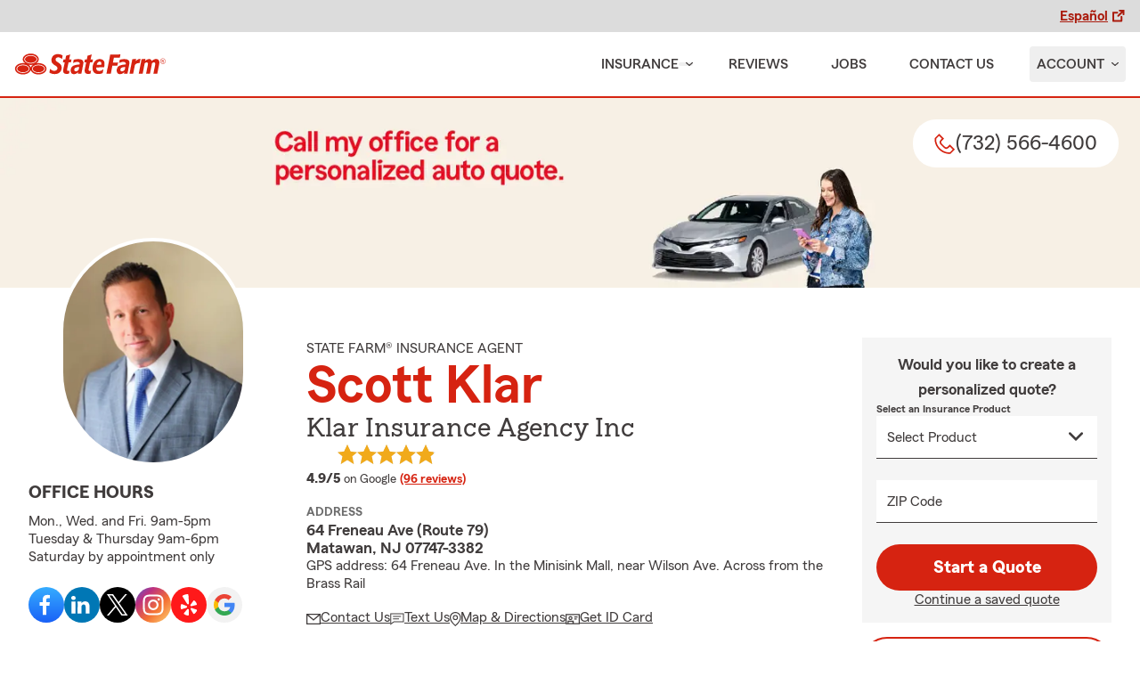

--- FILE ---
content_type: application/javascript
request_url: https://ephemera.mirus.io/cache/storage.googleapis.com/tintype.mirus.io/mx-static-shared-assets/master/99098e983e3121743b05553865618eae02ea353c/js/scrollToElement.js
body_size: -448
content:
(()=>{window.scrollToElement=function(e,o){o&&document.getElementById(o).click(),setTimeout(function(){var n=document.getElementById(e),i=n.getBoundingClientRect().top-document.querySelector("header").clientHeight-16;window.scrollBy({top:i,behavior:"smooth"}),setTimeout(function(){var c=document.querySelectorAll(`#${e} a, #${e} input[type='text']:not([tabindex='-1']), a#${e}`);for(let t of c)if(t.offsetWidth||t.offsetHeight||t.getClientRects().length){t.focus();break}},500)},500)};})();


--- FILE ---
content_type: application/javascript
request_url: https://ephemera.mirus.io/cache/storage.googleapis.com/tintype.mirus.io/mx-static-shared-assets/master/99098e983e3121743b05553865618eae02ea353c/js/alpineFileInput.js
body_size: 969
content:
(()=>{window.initFileInput=function(){return{attachmentButtonLabel:"Add Attachments",errorList:[],maxFileBytes:1e7,accept:[".docx","application/vnd.openxmlformats-officedocument.wordprocessingml.document",".xlsx","application/vnd.openxmlformats-officedocument.spreadsheetml.sheet",".pdf","application/pdf",".jpg","image/jpg",".jpeg","image/jpg",".png","image/png",".gif","image/gif",".txt","text/plain"],$ctx:{...__vClientData},init(){Alpine.store("fileList",[]),this.$watch("$store.fileList",e=>{this.attachment.files=e,this.errorCheck()}),this.$watch("errorList",e=>this.attachment.errors=e)},acceptableFileTypes(){return this.accept&&this.accept.join(",")||""},get acceptableExtensions(){return!this.accept||!this.accept.length?[]:this.accept.filter(e=>e.startsWith(".")).map(e=>e.toLowerCase())},readableExtensionList(){let e=[...this.acceptableExtensions];return e.splice(-1,1,"or "+e[e.length-1]),e.join(", ")},tooManyBytes(){return this.totalFileBytes>this.maxFileBytes},zeroBytes(){return this.$store.fileList.some(e=>e.size===0)},get totalFileBytes(){return this.$store.fileList.reduce((e,i)=>e+=i.size,0)||0},sizeRemainingMessage(){return this.totalFileBytes?this.tooManyBytes()?`(${this.friendlySize(this.totalFileBytes-this.maxFileBytes)} too much!)`:`(${this.friendlySize(this.maxFileBytes-this.totalFileBytes)} left)`:`(${this.friendlySize(this.maxFileBytes)} max)`},checkType(e){if(!e)return;let i=e.type,s={img:[/image\/jpeg/,/image\/jpg/,/image\/png/,/image\/gif/],"file-pdf-o":[/application\/pdf/],"file-text-o":[/text\/plain/],"file-picture-o":[/image.*/],"file-sound-o":[/audio.*/],"file-movie-o":[/video.*/],"file-word-o":[/application\/msword/,/application.*wordprocessingml\.document/],"file-excel-o":[/application\/vnd\.ms-excel/,/application.*spreadsheetml\.sheet/]},t;for(let[n,r]of Object.entries(s))if(r.filter(a=>i.match(a)).length>0){t=n;break}return t==="img"&&this.loadThumbnail(e),t||"file-text-o"},friendlyExtension(e){return e.substring(e.lastIndexOf("."))},friendlySize(e,i){i=i||!0;let s=i?1e3:1024;if(Math.abs(e)<s)return e+" B";let t=i?["kB","MB","GB","TB","PB","EB","ZB","YB"]:["KiB","MiB","GiB","TiB","PiB","EiB","ZiB","YiB"],n=-1;do e/=s,++n;while(Math.abs(e)>=s&&n<t.length-1);return`${e.toFixed(1)} ${t[n]}`},loadThumbnail(e){let i=this,s=new FileReader;s.onload=function(t){document.getElementById(e.name).src=t.target.result},s.readAsDataURL(e)},pickFiles(e){if(!e.length)return;let i=this.$store.fileList.map(s=>`${s.name}:${s.size}`);Array.from(Array(e.length).keys()).map(s=>{let t=e[s];i.includes(`${t.name}:${t.size}`)?console.log("skipping duplicate file:",t.name):this.isValidFileExtension(t)?this.$store.fileList.push(t):console.log("skipping invalid file extension",t.name)}),this.errorCheck()},removeFile(e){this.$store.fileList.splice(e,1),this.errorCheck()},isValidFileExtension(e){if(e.name.indexOf(".")<0)return!1;let i="."+e.name.split(".").pop().toLowerCase();return this.acceptableExtensions.includes(i)},errorCheck(){this.errorList=[],this.tooManyBytes()&&this.errorList.push(`The attached ${this.$store.fileList.length>1?"files are":"file is"} too large by ${this.friendlySize(this.totalFileBytes-this.maxFileBytes)}, please remove some files or send smaller ones.`),this.zeroBytes()&&this.errorList.push("One or more attachments are empty. Please ensure all uploaded files contain valid content.")}}};})();
